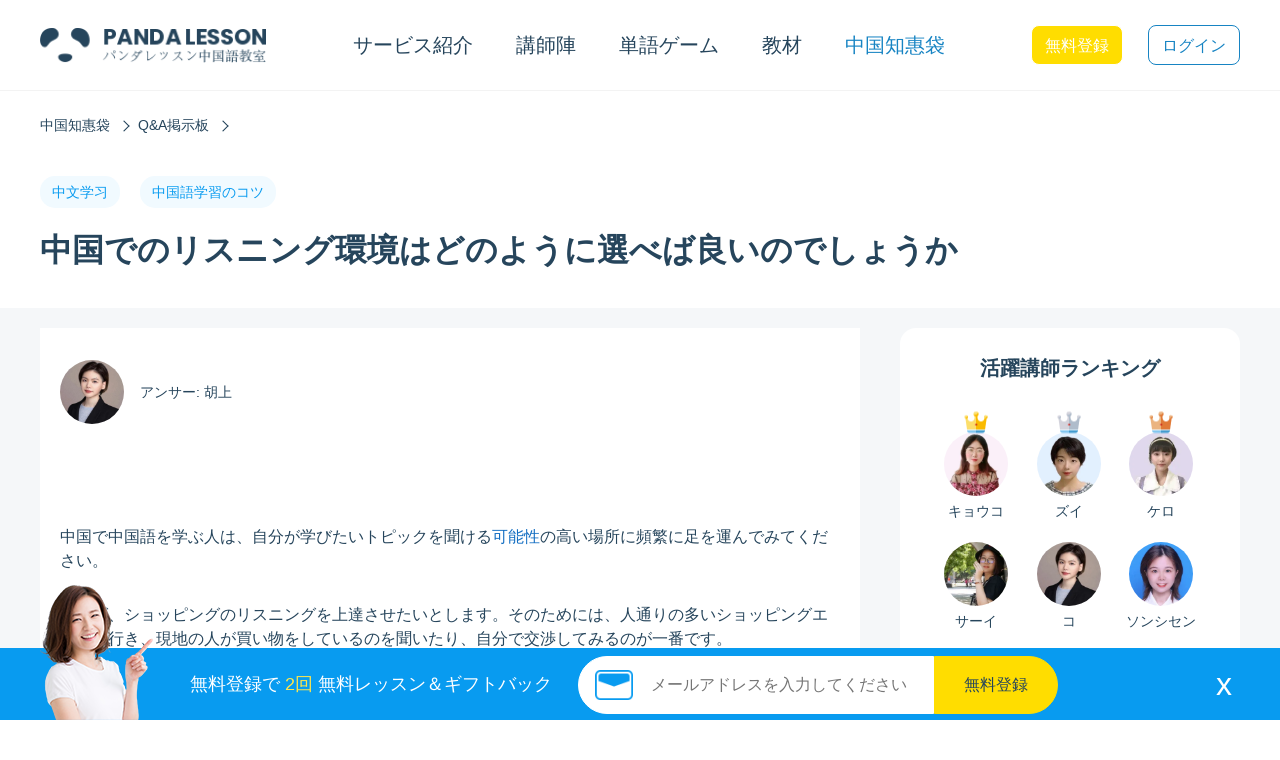

--- FILE ---
content_type: text/html;charset=UTF-8
request_url: https://www.pandalesson.com/wiki/question/detail-1512269764872540162
body_size: 7675
content:
<!DOCTYPE html>
<html lang="ja" style="font-size: 18px">
<head>
    <meta name="viewport" content="width=device-width,initial-scale=1,maximum-scale=1.0,user-scalable=0">
    <meta charset="utf-8">
    <meta name="flexible" content="initial-dpr=2,maximum-dpr=3">
    <meta http-equiv="X-UA-Compatible" content="IE=edge">
    <meta http-equiv="Content-Language" content="ja">
    <meta name="theme-color" content="#1784C3">
            <meta name="keywords" content="オンライン中国語,中国語,中国旅行,中国語学習,中国関連の記事,中国語教室,パンダレッスン,Panda Lesson,パンダ中国知恵袋">
        <meta name="description" content="中国で中国語を学ぶ人は、自分が学びたいトピックを聞ける可能性の高い場所に頻繁に足を運んでみてください。 例えば、ショッピングのリスニングを上達させたいとします。そのためには、人通りの多いショッピングエリアに行き、現地の人が買い物をしているのを聞いたり、自分で交渉してみるのが一番です。 中国にいるだけで現地の人とどんな会話をしても、中国語のリスニングが上達する">
    <link rel="canonical" href="https://www.pandalesson.com/wiki/question/detail-1512269764872540162">
    <!-- Schema.org markup for Google+ -->
    <meta itemprop="name" content="中国でのリスニング環境はどのように選べば良いのでしょうか-よくある質問-パンダレッスン中国語教室">
    <meta itemprop="description" content="中国で中国語を学ぶ人は、自分が学びたいトピックを聞ける可能性の高い場所に頻繁に足を運んでみてください。 例えば、ショッピングのリスニングを上達させたいとします。そのためには、人通りの多いショッピングエリアに行き、現地の人が買い物をしているのを聞いたり、自分で交渉してみるのが一番です。 中国にいるだけで現地の人とどんな会話をしても、中国語のリスニングが上達する">
    <meta itemprop="image" content="https://jpcdn.pandalesson.com/static/web_resource/img/og/og_wiki.jpg!600w">
    <!-- Twitter Card data -->
    <meta name="twitter:card" content="summary_large_image">
    <meta name="twitter:site" content="@PandaLesson">
    <meta name="twitter:title" content="中国でのリスニング環境はどのように選べば良いのでしょうか-よくある質問-パンダレッスン中国語教室">
    <meta name="twitter:description" content="中国で中国語を学ぶ人は、自分が学びたいトピックを聞ける可能性の高い場所に頻繁に足を運んでみてください。 例えば、ショッピングのリスニングを上達させたいとします。そのためには、人通りの多いショッピングエリアに行き、現地の人が買い物をしているのを聞いたり、自分で交渉してみるのが一番です。 中国にいるだけで現地の人とどんな会話をしても、中国語のリスニングが上達する">
    <meta name="twitter:image:src" content="https://jpcdn.pandalesson.com/static/web_resource/img/og/og_wiki.jpg!600w">
    <!-- Open Graph data -->
    <meta property="og:url" content="https://www.pandalesson.com/" />
    <meta property="og:title" content="中国でのリスニング環境はどのように選べば良いのでしょうか-よくある質問-パンダレッスン中国語教室" />
    <meta property="og:image" content="https://jpcdn.pandalesson.com/static/web_resource/img/og/og_wiki.jpg!600w" />
    <meta property="og:description" content="中国で中国語を学ぶ人は、自分が学びたいトピックを聞ける可能性の高い場所に頻繁に足を運んでみてください。 例えば、ショッピングのリスニングを上達させたいとします。そのためには、人通りの多いショッピングエリアに行き、現地の人が買い物をしているのを聞いたり、自分で交渉してみるのが一番です。 中国にいるだけで現地の人とどんな会話をしても、中国語のリスニングが上達する" />
    <meta property="og:site_name" content="Panda Lesson" />
    <meta property="fb:admins" content="101894488047810" />
    <link rel="icon" href="https://cdn.pandalesson.com/static/favicon.ico">
    <title>中国でのリスニング環境はどのように選べば良いのでしょうか-よくある質問-パンダレッスン中国語教室</title>
    <link href="https://cdn.pandalesson.com/static/css/common.css?2505010908" rel="stylesheet">
    <link href="https://cdn.pandalesson.com/static/css/reset_css.css?2505010908" rel="stylesheet">
    <link href="https://cdn.pandalesson.com/static/css/wikiCommon.css?2505010908" rel="stylesheet">
    <link href="https://cdn.pandalesson.com/static/css/wiki.css?2505010908" rel="stylesheet">
    <link rel="icon" type="image/png" sizes="32x32" href="https://jpcdn.pandalesson.com/static/web_resource/img/icons/favicon-32x32.png">
    <link rel="icon" type="image/png" sizes="16x16" href="https://jpcdn.pandalesson.com/static/web_resource/img/icons/favicon-16x16.png">
    <link rel="manifest" href="/static/manifest.json">
    <meta name="theme-color" content="#4DBA87">
    <meta name="apple-mobile-web-app-capable" content="no">
    <meta name="apple-mobile-web-app-status-bar-style" content="default">
    <meta name="apple-mobile-web-app-title" content="@panda/book">
    <link rel="apple-touch-icon" href="https://jpcdn.pandalesson.com/static/web_resource/img/icons/apple-touch-icon-152x152.png">
    <link rel="mask-icon" href="https://jpcdn.pandalesson.com/static/web_resource/img/icons/safari-pinned-tab.svg" color="#4DBA87">
    <meta name="msapplication-TileImage" content="https://jpcdn.pandalesson.com/static/web_resource/img/icons/msapplication-icon-144x144.png">
    <meta name="msapplication-TileColor" content="#000000">
    <script src="https://cdn.pandalesson.com/static/js/jquery-1.11.3.min.js"></script>
    <script src="https://cdn.pandalesson.com/static/js/calc-rem.js?2505010908"></script>
</head>
<body>
<div id="app">
<link href="https://cdn.pandalesson.com/static/css/header.css?2505010908" rel="stylesheet">
<script>
    const rootPath = 'https://www.pandalesson.com';
    const webHost = 'https://www.pandalesson.com';
</script>
<header>
    <div class="header fixed">
        <div class="header-wrapper">
            <div class="header-bar">
                <div class="menu-btn" id="menuTrigger">
                    <div class="menu-icon">
                        <i></i>
                        <i></i>
                        <i></i>
                    </div>
                    <p>メニュー</p>
                </div>
                <a href="https://www.pandalesson.com/" class="logo"><img width="296" height="46" src="https://www.pandalesson.com/static/img/logo-blue.webp" alt="logo"></a>
                <ul id="headerNav" class="header-nav">
                    <li>
                        <span class="link">サービス紹介</span>
                        <ul class="header-sub-nav">
                            <li><a href="https://www.pandalesson.com/index">ホームページ</a></li>
                            <li><a href="https://www.pandalesson.com/theory">教育システム</a></li>
                            <li><a href="https://www.pandalesson.com/first_lesson_steps">初めての方へ</a></li>
                            <li><a href="https://www.pandalesson.com/guide">レッスンの流れ</a></li>
                            <li><a href="https://www.pandalesson.com/price">料金プラン</a></li>
                        </ul>
                    </li>
                        <li id="nav-teachers">
                            <span class="link">講師陣</span>
                            <ul class="header-sub-nav">
                                <li><a href="https://www.pandalesson.com/teachers">一流講師陣</a></li>
                                <li><a href="https://www.pandalesson.com/tutors">専属講師</a></li>
                            </ul>
                        </li>
                    <li>
                        <span class="link">単語ゲーム</span>
                        <ul class="header-sub-nav">
                            <li><a href="https://www.pandalesson.com/wordbook">単語ゲーム</a></li>
                            <li><span class="link" onclick="gameComet()" >地球を救う</span></li>
                            <li><a href="https://www.pandalesson.com/word_pk">単語PK戦</a></li>
                        </ul>
                    </li>
                    <li class="nav-book-item">
                       <span class="link">教材</span>
                        <ul class="header-sub-nav">
                            <li><a href="https://www.pandalesson.com/book">教材</a></li>
                            <li><a href="https://www.pandalesson.com/dailySentence">朝の朗読</a></li>
                        </ul>
                    </li>
                    <li class="nav-wiki-item"><a href="https://www.pandalesson.com/wiki">中国知惠袋</a></li>
                </ul>
                <div id="headerNavMask" class="header-nav-mask"></div>
                        <div class="login-btns">
                            <span onclick="showRegister()" class="btn registered">無料登録</span>
                            <a href="https://www.pandalesson.com/login" class="btn">ログイン</a>
                        </div>
            </div>

            <div class="menu-bar">
                <div class="nav-item">
                    <span>サービス <br>紹介</span>
                    <ul style="display: none;">
                        <li><a href="https://www.pandalesson.com/index">ホームページ</a></li>
                        <li><a href="https://www.pandalesson.com/theory">教育システム</a></li>
                        <li><a href="https://www.pandalesson.com/first_lesson_steps">初めての方へ</a></li>
                        <li><a href="https://www.pandalesson.com/guide">レッスンの流れ</a></li>
                        <li><a href="https://www.pandalesson.com/price">料金プラン</a></li>
                    </ul>
                </div>
                <div class="nav-item">
                    <span>一流 <br>師陣</span>
                    <ul style="display: none;">
                        <li><a href="https://www.pandalesson.com/teachers">一流講師陣</a></li>
                        <li><a href="https://www.pandalesson.com/tutors">専属講師</a></li>
                    </ul>
                </div>
                <div class="nav-item">
                    <span>単語<br>大冒険</span>
                    <ul style="display: none;">
                        <li><a href="https://www.pandalesson.com/wordbook">単語大冒険</a></li>
                        <li><span class="link" onclick="gameComet()">地球を救う</span></li>
                        <li><a href="https://www.pandalesson.com/word_pk">単語PK戦</a></li>
                    </ul>
                </div>
                <div class="nav-item nav-book-item">
                    <span>豊富な<br>教材</span>
                    <ul style="display: none;">
                        <li><a href="https://www.pandalesson.com/book">豊富な教材</a></li>
                        <li><a href="https://www.pandalesson.com/dailySentence">朝の朗読</a></li>
                    </ul>
                </div>
                <div class="nav-item nav-wiki-item"><a href="https://www.pandalesson.com/wiki">中国<br>知惠袋</a></div>
            </div>
        </div>
        <div class="black-cover">
            <div class="close-box">
                <div class="close"></div>
                <span>キャンセル</span>
            </div>

            <div class="route-box">
                <div class="route-row">
                    <a href="https://www.pandalesson.com/index" class="route-item">ホームページ</a>
                    <a href="https://www.pandalesson.com/theory" class="route-item">教育システム</a>
                </div>
                <div class="route-row">
                    <a href="https://www.pandalesson.com/teachers" class="route-item">一流講師陣</a>
                    <a href="https://www.pandalesson.com/tutors" class="route-item">専属講師</a>
                </div>
                <div class="route-row">
                    <a href="https://www.pandalesson.com/first_lesson_steps" class="route-item">初めての方へ</a>
                    <a href="https://www.pandalesson.com/guide" class="route-item">レッスンの流れ</a>
                </div>
            </div>

            <div class="route-box">
                <div class="route-row">
                    <a href="https://www.pandalesson.com/price" class="route-item full">料金プラン</a>
                </div>
            </div>

            <div class="route-box">
                <div class="route-row">
                    <a href="https://www.pandalesson.com/wordbook" class="route-item">単語大冒険</a>
                    <a href="https://www.pandalesson.com/book" class="route-item">豊富な教材</a>
                </div>
                <div class="route-row">
                    <a href="https://www.pandalesson.com/wiki" class="route-item">中国知惠袋</a>
                    <span onclick="gameComet()" class="route-item">地球を救う</span>
                </div>
                <div class="route-row">
                    <a href="https://www.pandalesson.com/word_pk" class="route-item">単語PK戦</a>
                    <a href="https://www.pandalesson.com/dailySentence" class="route-item">朝の朗読</a>
                </div>
            </div>
        </div>
    </div>
</header>
<div class="choose-buy-way mydialog">
    <div class="root">
        <img width="24" height="24" class="close" src="https://www.pandalesson.com/static/img/close.png" alt="">
        <div class="dialogContent">
            <img class="teacher" data-src="https://jpcdn.pandalesson.com/pc/pop-up-images-and-matching-images/pc-bug.png" alt="">
            <div class="title">コースを選んで予約しましょう</div>
            <div class="btn vip-btn" onclick="handleJumpBuy(1)">VIPプランを購入</div>
            <div class="btn coin-btn" onclick="handleJumpBuy(2)">回数制プランを購入</div>
        </div>
    </div>
</div>
<div class="choose-buy-package mydialog">
    <div class="root">
        <img width="24" height="24" class="close" src="https://www.pandalesson.com/static/img/close.png" alt="">
        <div class="dialogContent">
            <div class="teacher"></div>
            <div class="title">この内容は有料会員限定です</div>
            <div class="btn vip-btn" onclick="handleJumpBuy(1)">VIPプランを購入</div>
            <div class="btn coin-btn" onclick="handleJumpBuy(2)">パンダコインプランを購入</div>
        </div>
    </div>
</div>
<div class="choose-login mydialog">
    <div class="root">
        <img width="24" height="24" class="close" src="https://www.pandalesson.com/static/img/close.png" alt="">
        <div class="dialogContent">
            <div class="teacher"></div>
            <div class="title">まずはログインしてください</div>
            <div class="btn vip-btn" onclick="handleLoginIn()">ログイン</div>
            <div class="btn coin-btn" onclick="handleRegistered()">無料で新規登録</div>
        </div>
    </div>
</div>
<div class="register mydialog">
    <div class="stop registered-root">
        <div class="close"></div>
        <h2 class="title">
            <img data-src="https://www.pandalesson.com/static/img/dialog/gift.png" alt="">
                <div><p>無料登録で<i>2回</i></p><span>無料レッスン＆ギフトバック</span></div>
        </h2>
        <div class="content">
            <div class="img_left">
                <img data-src="https://www.pandalesson.com/static/img/dialog/img_left.png"  alt="">
            </div>
            <div class="input-box">
                <h6>メールアドレス</h6>
                <div class="input">
                    <img data-src="https://www.pandalesson.com/static/img/dialog/email.png" alt="">
                    <input type="email" id="registerEmail" placeholder="例：example@pandalesson.com">
                </div>
                <p class="error-msg"></p>
                <div class="btn" id='registerBtn'>無料登録</div>
                <ul>
                    <li>
                        <img data-src="https://www.pandalesson.com/static/img/dialog/book.png" alt="" />
                        <p>無料体験2回</p>
                    </li>
                    <li>
                        <img data-src="https://www.pandalesson.com/static/img/dialog/file.png" alt="" />
                        <p>学習資料パック</p>
                    </li>
                    <li>
                        <img data-src="https://www.pandalesson.com/static/img/dialog/global.png" alt="" />
                        <p>中国旅行単語図鑑</p>
                    </li>
                </ul>
            </div>
            <div class="img_right">
                <img data-src="https://www.pandalesson.com/static/img/dialog/img_right.png" alt="" >
            </div>

        </div>
    </div>
</div>
<div class="playGame mydialog">
    <div class="stop playGame-root">
        <iframe id="flutter" width="375" height="667" src=""></iframe>
        <div class="loading-root">
            <img data-src="https://www.pandalesson.com/static/img/dialog/panda.png" alt="" >
            <div class="loading">
                <div class="spinner">
                    <div class="spinner-container container1">
                        <div class="circle1"></div>
                        <div class="circle2"></div>
                        <div class="circle3"></div>
                        <div class="circle4"></div>
                    </div>
                    <div class="spinner-container container2">
                        <div class="circle1"></div>
                        <div class="circle2"></div>
                        <div class="circle3"></div>
                        <div class="circle4"></div>
                    </div>
                    <div class="spinner-container container3">
                        <div class="circle1"></div>
                        <div class="circle2"></div>
                        <div class="circle3"></div>
                        <div class="circle4"></div>
                    </div>
                </div>
                <span>ローディング</span>
            </div>
        </div>
    </div>
</div>
<div class="login-confirm mydialog">
    <div class="stop login-confirm-root">
        <div class="close"></div>
        <div class="dialogContent">
            <img class="panda" data-src="https://www.pandalesson.com/static/img/dialog/panda_head.png" alt="">
            <div class="title">既に登録されていますが、直接ログインしますか？</div>
            <div class="btns">
                <a class="btn white" href="https://www.pandalesson.com/login?loginType=1">ログインする</a>
                <a class="btn" href="https://www.pandalesson.com/login?loginType=2">メール認証でログイン</a>
            </div>
        </div>
    </div>
</div>

    <section class="blog_detail">
        <div class="banner">
            <div class="content-box">
                <div class="bread">
                    <a href="/wiki">中国知惠袋</a>
                    <a href="/wiki/question">Q&A掲示板</a>
                    <span>中国でのリスニング環境はどのように選べば良いのでしょうか</span>
                </div>
                <div class="categories">
                        <div class="category">中文学习</div>
                        <div class="category">中国語学習のコツ</div>
                </div>
                <div class="title-box">
                    <h1>中国でのリスニング環境はどのように選べば良いのでしょうか</h1>
                </div>
            </div>
        </div>
        <div class="wrapper">
            <div class="content">
                <div class="discuss-box">
                    <div class="teacher-box">
                        <a class="teacher-head" href="/teachers/76">
                            <img src="https://jpcdn.pandalesson.com/data/upload/files/20211203/B5BE2D76FCDF411AA22117C96C61ACAA.jpeg!200" >
                        </a>
                        <div class="title-info">
                            <p><span>アンサー: 胡上</span></p>
                        </div>
                    </div>
                    <div class="article-box">
                        <div class="okr-block-clipboard" data-okr="%7B%22okrDelta%22%3A%5B%7B%22lineType%22%3A%22text%22%2C%22lineOptions%22%3A%7B%7D%2C%22lineContent%22%3A%5B%7B%22opType%22%3A%22text%22%2C%22options%22%3A%7B%22text%22%3A%22%E4%B8%AD%E5%9B%BD%E3%81%A7%E4%B8%AD%E5%9B%BD%E8%AA%9E%E3%82%92%E5%AD%A6%E3%81%B6%E4%BA%BA%E3%81%AF%E3%80%81%E8%87%AA%E5%88%86%E3%81%8C%E5%AD%A6%E3%81%B3%E3%81%9F%E3%81%84%E3%83%88%E3%83%94%E3%83%83%E3%82%AF%E3%82%92%E8%81%9E%E3%81%91%E3%82%8B%E5%8F%AF%E8%83%BD%E6%80%A7%E3%81%AE%E9%AB%98%E3%81%84%E5%A0%B4%E6%89%80%E3%81%AB%E9%A0%BB%E7%B9%81%E3%81%AB%E8%B6%B3%E3%82%92%E9%81%8B%E3%82%93%E3%81%A7%E3%81%BF%E3%81%A6%E3%81%8F%E3%81%A0%E3%81%95%E3%81%84%E3%80%82%22%7D%7D%5D%7D%2C%7B%22lineType%22%3A%22text%22%2C%22lineOptions%22%3A%7B%7D%2C%22lineContent%22%3A%5B%7B%22opType%22%3A%22text%22%2C%22options%22%3A%7B%22text%22%3A%22%E4%BE%8B%E3%81%88%E3%81%B0%E3%80%81%E3%82%B7%E3%83%A7%E3%83%83%E3%83%94%E3%83%B3%E3%82%B0%E3%81%AE%E3%83%AA%E3%82%B9%E3%83%8B%E3%83%B3%E3%82%B0%E3%82%92%E4%B8%8A%E9%81%94%E3%81%95%E3%81%9B%E3%81%9F%E3%81%84%E3%81%A8%E3%81%97%E3%81%BE%E3%81%99%E3%80%82%E3%81%9D%E3%81%AE%E3%81%9F%E3%82%81%E3%81%AB%E3%81%AF%E3%80%81%E4%BA%BA%E9%80%9A%E3%82%8A%E3%81%AE%E5%A4%9A%E3%81%84%E3%82%B7%E3%83%A7%E3%83%83%E3%83%94%E3%83%B3%E3%82%B0%E3%82%A8%E3%83%AA%E3%82%A2%E3%81%AB%E8%A1%8C%E3%81%8D%E3%80%81%E7%8F%BE%E5%9C%B0%E3%81%AE%E4%BA%BA%E3%81%8C%E8%B2%B7%E3%81%84%E7%89%A9%E3%82%92%E3%81%97%E3%81%A6%E3%81%84%E3%82%8B%E3%81%AE%E3%82%92%E8%81%9E%E3%81%84%E3%81%9F%E3%82%8A%E3%80%81%E8%87%AA%E5%88%86%E3%81%A7%E4%BA%A4%E6%B8%89%E3%81%97%E3%81%A6%E3%81%BF%E3%82%8B%E3%81%AE%E3%81%8C%E4%B8%80%E7%95%AA%E3%81%A7%E3%81%99%E3%80%82%22%7D%7D%5D%7D%2C%7B%22lineType%22%3A%22text%22%2C%22lineOptions%22%3A%7B%7D%2C%22lineContent%22%3A%5B%7B%22opType%22%3A%22text%22%2C%22options%22%3A%7B%22text%22%3A%22%E4%B8%AD%E5%9B%BD%E3%81%AB%E3%81%84%E3%82%8B%E3%81%A0%E3%81%91%E3%81%A7%E7%8F%BE%E5%9C%B0%E3%81%AE%E4%BA%BA%E3%81%A8%E3%81%A9%E3%82%93%E3%81%AA%E4%BC%9A%E8%A9%B1%E3%82%92%E3%81%97%E3%81%A6%E3%82%82%E3%80%81%E4%B8%AD%E5%9B%BD%E8%AA%9E%E3%81%AE%E3%83%AA%E3%82%B9%E3%83%8B%E3%83%B3%E3%82%B0%E3%81%8C%E4%B8%8A%E9%81%94%E3%81%99%E3%82%8B%E3%81%A8%E3%81%84%E3%81%86%E8%AA%8D%E8%AD%98%E3%81%AF%E9%81%BF%E3%81%91%E3%81%BE%E3%81%97%E3%82%87%E3%81%86%E3%80%82%E3%81%9D%E3%81%86%E3%81%A7%E3%81%AF%E3%81%AA%E3%81%8F%E3%80%81%E8%87%AA%E5%88%86%E3%81%AB%E3%81%A8%E3%81%A3%E3%81%A6%E5%BD%B9%E3%81%AB%E7%AB%8B%E3%81%A4%E8%A9%B1%E9%A1%8C%E3%80%81%E8%88%88%E5%91%B3%E3%81%AE%E3%81%82%E3%82%8B%E8%A9%B1%E9%A1%8C%E3%81%AB%E6%B2%A1%E9%A0%AD%E3%81%A7%E3%81%8D%E3%81%9D%E3%81%86%E3%81%AA%E5%A0%B4%E6%89%80%E3%82%92%E6%8E%A2%E3%81%97%E3%81%A6%E7%B7%B4%E7%BF%92%E3%81%99%E3%82%8B%E3%82%88%E3%81%86%E3%81%AB%E3%81%97%E3%81%BE%E3%81%97%E3%82%87%E3%81%86%E3%80%82%22%7D%7D%5D%7D%5D%2C%22businessKey%22%3A%22lark-doc%22%7D">&nbsp;</div>
<div style="white-space: pre;" data-zone-id="0" data-line-index="0">中国で中国語を学ぶ人は、自分が学びたいトピックを聞ける<a href=" https://www.pandalesson.com/wiki/word/common-1664" class="word">可能性</a>の高い場所に頻繁に足を運んでみてください。</div>
<div style="white-space: pre;" data-zone-id="0" data-line-index="1">例えば、ショッピングのリスニングを上達させたいとします。そのためには、人通りの多いショッピングエリアに行き、現地の人が買い物をしているのを聞いたり、自分で交渉してみるのが一番です。</div>
<div style="white-space: pre;" data-zone-id="0" data-line-index="2"><a href=" https://www.pandalesson.com/wiki/word/hsk1-12781" class="word">中国</a>にいるだけで現地の人とどんな会話をしても、中国語のリスニングが上達するという認識は避けましょう。そうではなく、自<a href=" https://www.pandalesson.com/wiki/word/hsk3-10322" class="word">分</a>にとって役に立つ話題、興味のある話題に没頭できそうな場所を探して練習するようにしましょう。</div>
                        
                    </div>
                </div>
                <div class="switch-bar ">
                    <div class="switch-item">
                        <h3>中国語リスニング練習は必要ですか？</h3>
                        <a class="prev btn" href="/wiki/question/detail-1512269892693954561">前の記事</a>
                    </div>
                    <div class="switch-item">
                        <h3>初心者は中国語のリスニングをどのように練習すればよいのでしょうか？</h3>
                        <a class="next btn" href="/wiki/question/detail-1512269566276440065">次の記事</a>
                    </div>
                </div>
            </div>
            <div class="right">
                <div class="teachers">
                    <h3>活躍講師ランキング</h3>
                    <ul>
                                <li onclick="toTeacher('35')">
                                    <img src="https://jpcdn.pandalesson.com/data/upload/files/20211206/34DA80256F354DD6BF777A01FE1DCF38.jpeg!p200">
                                    <p>キョウコ</p>
                                </li>
                                <li onclick="toTeacher('40')">
                                    <img src="https://jpcdn.pandalesson.com/data/upload/files/20211206/519E6A7A3C7A4F4F8DECEEA6B13E664E.jpeg!p200">
                                    <p>ズイ</p>
                                </li>
                                <li onclick="toTeacher('64')">
                                    <img src="https://jpcdn.pandalesson.com/data/upload/files/20210502/9E33B3538B244CC8B152D42B2211297E.jpg!p200">
                                    <p>ケロ</p>
                                </li>
                                <li onclick="toTeacher('74')">
                                    <img src="https://jpcdn.pandalesson.com/data/upload/files/20211203/4B68A48EE74F4269BFF2A448CFF9559C.jpeg!p200">
                                    <p>サーイ</p>
                                </li>
                                <li onclick="toTeacher('76')">
                                    <img src="https://jpcdn.pandalesson.com/data/upload/files/20211203/B5BE2D76FCDF411AA22117C96C61ACAA.jpeg!p200">
                                    <p>コ</p>
                                </li>
                                <li onclick="toTeacher('78')">
                                    <img src="https://jpcdn.pandalesson.com/data/upload/files/20211206/4072E64B4D1848068D71BEFBEFE24BF2.jpeg!p200">
                                    <p>ソンシセン</p>
                                </li>
                    </ul>
                        <a href="/teachers" class="more-teacher-btn">全ての講師</a>
                </div>

                    <div class="login">
                        <div class="icon-wrapper">
                            <div>
                                <p>無料登録で<i>2回</i></p>
                                <span>無料レッスン＆ギフトバック</span>
                            </div>
                        </div>
                        <div class="input-container">
                            <h6>メールアドレス</h6>
                            <div class="input-box error">
                                <img src="https://jpcdn.pandalesson.com/static/web_resource/img/wiki/email.png" alt />
                                <input id="panelRegisterEmail" type="email" placeholder="例: example@pandalesson.com"/>
                            </div>
                            <p class="error-msg"></p>
                            <div id="panelRegisterBtn" class="btn">
                                無料登録
                            </div>
                            <ul>
                                <li>
                                    <img src="https://jpcdn.pandalesson.com/static/web_resource/img/wiki/book.png" />
                                    <p>無料体験2回</p>
                                </li>
                                <li>
                                    <img src="https://jpcdn.pandalesson.com/static/web_resource/img/wiki/file.png" />
                                    <p>学習資料パック</p>
                                </li>
                                <li>
                                    <img src="https://jpcdn.pandalesson.com/static/web_resource/img/wiki/global.png" />
                                    <p>中国旅行単語図鑑</p>
                                </li>
                            </ul>
                        </div>
                    </div>
            </div>
        </div>
    </section>
    <div class="suspension">
        <div class="suspension-mask"></div>
        <div class="suspension-main">
            <div class="suspension-content">
                <img data-src="https://www.pandalesson.com/static/img/people_1.webp" alt=""/>
                <div class="suspension-label">無料登録で <span>2回</span> 無料レッスン＆ギフトバック</div>
                <div class="input-box">
                    <div class="suspension-input-group">
                        <input id="email" placeholder="メールアドレスを入力してください"/>
                        <button id="register">無料登録</button>
                    </div>
                    <p class="error-msg"></p>
                </div>
            </div>
            <span class="suspension-close">x</span>
        </div>
    </div>
<footer class="footer">
    <div class="footer-content">
        <ul class="nav">
            <li class="nav-item logo-pc">
                <a href="https://www.pandalesson.com"><img width="232" height="39" data-src="https://www.pandalesson.com/static/img/logo.e5533164.png" alt="logo"></a>
            </li>
            <li id="footerNavItem1" class="nav-item ">
                <div class="nav-link"><span>ご利用に関して</span><!---->
                </div>
                <div class="nav-link-list">
                    <a href="https://www.pandalesson.com">ホームページ</a>
                    <a href="https://www.pandalesson.com/teachers">一流講師陣</a>
                    <a href="https://www.pandalesson.com/theory">教育システム</a>
                    <a href="https://www.pandalesson.com/guide">ご利用の流れ</a>
                    <a href="https://www.pandalesson.com/price">料金プラン</a>
                    <a href="https://www.pandalesson.com/book">教材</a>
                        <a href="https://www.pandalesson.com/wordbook">単語ゲーム</a>
                    <a href="https://www.pandalesson.com/wiki">中国知惠袋</a>
                </div>
            </li>
            <li id="footerNavItem2" class="nav-item ">
                <div class="nav-link">
                    <span>会社情報</span><!---->
                </div>
                <div class="nav-link-list">
                    <a href="https://www.pandalesson.com/about_us">Panda Lesson Groupについて</a>
                    <a href="https://www.pandalesson.com/contact_us">お問い合わせ</a>
                    <a href="https://www.pandalesson.com/faq">よくある質問</a>
                    <a href="https://www.pandalesson.com/corp">法人のお客様へ</a>
                    <a href="https://www.pandalesson.com/legal">特定商取引法に基づく表示</a>
                </div>
            </li>
            <li id="footerNavItem4" class="nav-item ">
                <div class="nav-link">
                    <span>講師へ</span><!---->
                </div>
                <div class="nav-link-list">
                    <a href="https://www.pandalesson.com/training">老师注册</a>
                    <a href="https://www.pandalesson.com/teacherLogin">老师登录</a>
                </div>
            </li>
            <li id="footerNavItem3" class="nav-item ">
                <div class="nav-link"><span>フォロー</span><!---->
                </div>
                <div class="nav-link-list">
                    <a href="https://www.facebook.com/Panda-lesson-%E4%B8%AD%E5%9B%BD%E8%AA%9E%E6%95%99%E5%AE%A4-108168605030130/" target="_blank"><img data-src="https://www.pandalesson.com/static/img/icon_facebook.png" alt=""><span>Facebook</span></a>
                    <a href="https://twitter.com/PandaLesson?s=20&t=0RQstz89xeyU-jHitIpnYQ" target="_blank"><img data-src="https://www.pandalesson.com/static/img/icon_twitter.png" alt=""><span>Twitter</span></a>
                    <a href="https://www.instagram.com/pandalesson_chinese/" target="_blank"><img data-src="https://www.pandalesson.com/static/img/icon_instagram.png" alt=""><span>Instagram</span></a>
                </div>
            </li>
            <li class="nav-item logo-mobile ">
                <a href="https://www.pandalesson.com"><img width="232" height="39" data-src="https://www.pandalesson.com/static/img/logo.e5533164.png" alt="logo"></a>
            </li>
        </ul>
    </div>
    <div class="footer-bottom">
        <p>
            <a href="https://www.pandalesson.com/terms">利用規約</a> | <a href="https://www.pandalesson.com/privacy">個人情報保護宣言</a>
        </p>
        <p>Copyright @2019-2022 Panda Lesson</p>
        <p>
            版权所有 成都熊猫说科技有限公司 <a href="http://www.beian.miit.gov.cn/" target="_blank">蜀ICP备19020218号-2</a>
        </p>
    </div>


</footer>
</div>

<!-- Global site tag (gtag.js) - Google Analytics -->
<script async src="https://www.googletagmanager.com/gtag/js?id=G-C249DD17Z7"></script>

<script src="https://cdn.pandalesson.com/static/js/login-fixed.js?2505010908"></script>
<script src="https://cdn.pandalesson.com/static/js/common.js?2505010908"></script>
</body>
</html>


--- FILE ---
content_type: text/css
request_url: https://cdn.pandalesson.com/static/css/wiki.css?2505010908
body_size: 7119
content:

.index {
    background-color: #F7F7F7;
    /* margin-bottom: 60px; */
}
.index .banner{
    height: 250px;
    padding: 60px 0 50px;
    display: flex;
    flex-direction: column;
    justify-content: space-between;
    background: url("https://jpcdn.pandalesson.com/static/web_resource/img/wiki/wiki_banner_pc.jpg!webp") no-repeat center/1920px;
}
.index .banner h1{
    text-align: center;
    font-size: 56px;
    font-weight: 500;
    color: #FFFFFF;
    line-height: 56px;
    text-shadow: 0 2px 4px #1784C3;
    margin: 0;
}
.index .banner h4{
    text-align: center;
    font-size: 20px;
    font-weight: 500;
    color: #FFFFFF;
    line-height: 30px;
    text-shadow: 0 2px 4px #1784C3;
    margin: 0;
}

.wrapper{
    width: 100%;
    max-width: 1200px;
    margin: 0 auto;
    padding-top: 32px;
    display: flex;
    justify-content: space-between;
}
.wrapper .content{
    width: 820px;
    margin: 0;
}
.everything {
    width: 100%;
}
.everything h2{
    height: 20px;
    font-size: 20px;
    font-weight: 600;
    color: #26455C;
    line-height: 20px;
}
.everything ul{
    display: flex;
    flex-wrap: wrap;
    margin: 18px -10px 22px -10px;
    width: 840px;
}
.everything ul li{
    width: 260px;
    height: 120px;
    /*background-color: #089BF0;*/
    border-radius: 8px;
    display: flex;
    flex-direction: column;
    justify-content: space-between;
    align-items: center;
    padding: 20px 0;
    margin: 10px;
}

.everything li h5{
    font-size: 28px;
    font-weight: normal;
    color: #FFE64D;
    line-height: 28px;
    white-space: nowrap;
    text-overflow: ellipsis;
    text-align: center;
}
.everything p {
    font-size: 14px;
    font-weight: 400;
    color: #FFE64D;
    line-height: 22px;
    white-space: nowrap;
    text-overflow: ellipsis;
    text-align: center;
}
.everything a:nth-child(6n+1) li{
    background: url("https://jpcdn.pandalesson.com/static/web_resource/img/wiki/category_bg1.png!webp") no-repeat center/100%;
}
.everything a:nth-child(6n+2) li{
    background: url("https://jpcdn.pandalesson.com/static/web_resource/img/wiki/category_bg2.png!webp") no-repeat center/100%;
}
.everything a:nth-child(6n+3) li{
    background: url("https://jpcdn.pandalesson.com/static/web_resource/img/wiki/category_bg3.png!webp") no-repeat center/100%;
}
.everything a:nth-child(6n+4) li{
    background: url("https://jpcdn.pandalesson.com/static/web_resource/img/wiki/category_bg4.png!webp") no-repeat center/100%;
}
.everything a:nth-child(6n+5) li{
    background: url("https://jpcdn.pandalesson.com/static/web_resource/img/wiki/category_bg5.png!webp") no-repeat center/100%;
}
.everything a:nth-child(6n+6) li{
    background: url("https://jpcdn.pandalesson.com/static/web_resource/img/wiki/category_bg6.png!webp") no-repeat center/100%;
}
.adds-box{
    display: none;
}
.discuss h2{
    height: 20px;
    font-size: 20px;
    font-weight: bolder;
    color: #26455C;
    line-height: 20px;
    margin-bottom: 20px;
}
.discuss-item{
    width: 820px;
    margin: 16px 0;
    padding: 24px;
    background: #FFFFFF;
    border-radius: 16px;
    display: flex;
    flex-direction: column;
    justify-content: space-between;
}
.discuss-item h3{
    color: #26455C;
    font-weight: bolder;
    cursor: pointer;
    white-space: nowrap;
    text-overflow: ellipsis;
    overflow: hidden;
}
.discuss-content{
    display: flex;
    justify-content: space-between;
    align-items: stretch;
    margin-top: 24px;
    flex-grow: 1;
    cursor: pointer;
}
.discuss-cover{
    width: 260px;
    height: 160px;
    min-width: 260px;
    max-width: 260px;
    margin-right: 20px;
    border-radius: 8px;
    overflow: hidden;
    position: relative;
}
.discuss-cover img{
    min-width: 100%;
    min-height: 100%;
    width: 1em;
    height: auto;
    position: absolute;
    left: 50%;
    top: 50%;
    transform: translate(-50%, -50%);
}
.discuss-right{
    display: flex;
    flex-direction: column;
    justify-content: space-between;
}
.discuss-text{
    font-size: 16px;
    font-weight: normal;
    color: #26455C;
    line-height: 24px;
    min-width: 480px;
}
.discuss-text a{
    height: 16px;
    font-size: 16px;
    font-weight: normal;
    color: #089BF0;
    line-height: 16px;
    display: inline-flex;
    align-items: center;
}
.discuss-text a:after{
    content: " ";
    display: inline-block;
    width: 8px;
    height: 8px;
    border: solid #089BF0;
    transform: rotate(45deg);
    border-width: 2px 2px 0 0;
    margin: 5px 0 8px;
}
.discuss-footer{
    display: flex;
    justify-content: space-between;
    align-items: center;
}
.discuss-footer time{
    font-size: 16px;
    font-weight: 500;
    color: #999999;
    line-height: 20px;
}

.index .categories{
    display: flex;
    align-items: center;
    margin-top: 8px;
}
.index .category{
    display: inline-block;
    padding: 4px 12px;
    border-radius: 4px;
    font-size: 14px;
    line-height: 14px;
    font-weight: 500;
    color: #089BF0;
    background: #F6FCFF;
    border: 1px solid #C7EAFF;
}
.index .category+.category{
    margin-left: 12px;
}


.wrapper .right{
    width: 340px;
}
.twitter-box{
    border-radius: 8px;
    overflow: hidden;
    margin-bottom: 16px;
}
.twitter-box .twitter-header{
    height: 56px;
    background-color: #089BF0;
    text-align: center;
    line-height: 56px;
    font-size: 20px;
    color: #fff;
}
.twitter-box .twitter-content{height: 400px;}
.youtube-box{
    border-radius: 8px;
    overflow: hidden;
    margin-bottom: 16px;
}
.youtube-box .youtube-header{
    height: 56px;
    background-color: #FF644F;
    text-align: center;
    line-height: 56px;
    font-size: 20px;
    color: #fff;
}
.youtube-box #youtube{
    height: 191px;
}

.game{
    width: 340px;
    height: 160px;
    margin-bottom: 16px;
    cursor: pointer;
    overflow: hidden;
    border-radius: 16px;
}
.game img{
    width: 100%;
    height: 100%;
}
.pc_adds{
    display: none;
}
.recent{
    position: relative;
    z-index: 1;
    padding: 30px;
    border-radius: 16px;
    overflow: hidden;
    margin-bottom: 16px;
    background-color: #fff;
}
.recent h3{
    margin-bottom: 30px;
    font-size: 20px;
    font-weight: bolder;
    color: #26455C;
    line-height: 20px;
    text-align: center;
}
.recent ul li{
    display: flex;
    font-size: 16px;
    font-weight: 400;
    color: #26455C;
    line-height: 24px;
    align-items: center;
    margin: 16px 0;
    cursor: pointer;
}
.recent ul li:hover{
    color: #089BF0;
}
.recent ul li:last-child{
    margin-bottom: 0;
}
.recent ul li:before{
    content: " ";
    display: inline-block;
    width: 8px;
    height: 8px;
    max-height: 8px;
    min-height: 8px;
    max-width: 8px;
    min-width: 8px;
    background: #CCCCCC;
    border-radius: 50%;
    margin-right: 22px;
}
.teachers{
    padding: 30px;
    border-radius: 16px;
    background-color:#fff;
    margin-bottom: 16px;
}
.teachers h3{height: 20px;font-size: 20px;font-weight: bolder;color: #26455C;line-height: 20px;text-align: center;}
.teachers ul{
    display: flex;
    flex-wrap: wrap;
    margin-top: 30px;
}
.teachers li{
    width: 33%;
    display: flex;
    flex-direction: column;
    position: relative;
    margin-top: 24px;
    cursor: pointer;
}
.teachers li img{
    width: 64px;
    height: 64px;
    border-radius: 50%;
    margin: 0 auto;
}
.teachers li:before{
    content: " ";
    display: inline-block;
    height: 24px;
    width: 24px;
    position: absolute;
    left: 50%;
    top: 0;
    transform: translate(-50%,-90%);
}
.teachers li:first-child:before{
    background: url("https://jpcdn.pandalesson.com/static/web_resource/img/wiki/hat.png") no-repeat 0 0/220px 24px;
}
.teachers li:nth-child(2):before{
    background: url("https://jpcdn.pandalesson.com/static/web_resource/img/wiki/hat.png") no-repeat -98px 0/220px 24px;
}
.teachers li:nth-child(3):before{
    background: url("https://jpcdn.pandalesson.com/static/web_resource/img/wiki/hat.png") no-repeat -196px 0/220px 24px;
}
.teachers li p{
    margin-top: 8px;
    text-align: center;
    font-size: 14px;
    color: #26455C;
    line-height: 14px;
}
.more-btn,.more-teacher-btn{margin-top: 40px;text-align: center;width: 280px;height: 36px;background: #089BF0;border-radius: 18px;font-size: 16px;font-weight: 500;color: #FFFFFF;line-height: 36px;cursor: pointer;display: block;}
.more-btn:hover,.more-teacher-btn:hover{ color: #fff;}

.login{
    margin-bottom: 16px;
    background-color: #fff;
    padding: 29px 20px 23px;
    border-radius: 16px;
    border: 2px solid #089BF0;
}
.login.fixed{
    position: fixed;
    width: 340px;
    left: 50%;
    top: 110px;
    z-index: 10;
    transform: translate(260px, 0);
}
.login .icon-wrapper{
    display: flex;
    align-items: center;
}
.login .icon-wrapper:before,.icon-wrapper:after{
    content: " ";
    display: inline-block;
    height: 1px;
    flex-grow: 1;
    background-color: #089bf0;
}
.login .icon-wrapper div{
    padding: 0 20px;
    text-align: center;
}
.login .icon-wrapper div p{
    font-size: 20px;
    font-weight: bolder;
    color: #26455c;
    line-height: 20px;
    text-align: center;
    margin-bottom: 8px;
}
.login .icon-wrapper div p i{
    color: #ff9f00;
}
.login .icon-wrapper div span{
    font-size: 14px;
    font-weight: bolder;
    color: #26455c;
    line-height: 14px;
}
.login .input-container{
    margin-top: 32px;
}
.login .input-container h6{
    font-size: 14px;
    font-weight: bolder;
    color: #26455c;
    line-height: 14px;
    text-align: left;
    margin-bottom: 8px
}
.login .input-box {
    height: 48px;
    background: #fff;
    border: 1px solid #089bf0;
    box-shadow: 0 2px 13px 0 #a8e0ff;
    border-radius: 23px;
    display: flex;
    align-items: center;
    justify-content: space-between;
    overflow: hidden;
}
.login .input-box img {
    margin: 0 12px;
    width: 30px;
}
.login .input-box input {
    height: 100%;
    outline: none;
    flex-grow: 1;
    font-size: 14px;
    font-weight: bolder;
    color: #26455c;
    line-height: 48px;
    border: none;
}
.login .input-box input::placeholder {
    color: rgba(38, 69, 92, 0.5);;
}
.login .error-msg {
    margin-top: 4px;
    height: 12px;
    font-size: 12px;
    font-weight: 500;
    color: #ff644f;
    line-height: 12px;
    text-align: left;
    padding-left: 54px;
}
.login .input-container .btn {
    margin: 10px auto 0;
    height: 48px;
    border: 1px solid #a5deff;
    box-shadow: 0 2px 13px 0 #a8e0ff;
    border-radius: 23px;
    background-color: #089BF0;
    text-align: center;
    font-size: 20px;
    font-weight: bolder;
    color: #fefefe;
    line-height: 48px;
    cursor: pointer;
}
.login .input-container ul {
    display: flex;
    justify-content: space-between;
    margin-top: 24px;
}
.login .input-container li {
    width: 33%;
    text-align: center;
}
.login .input-container li img {
    width: 64px;
    height: 64px;
    border-radius: 50%;
    margin: 0 auto;
}
.login .input-container li p {
    font-size: 12px;
    font-weight: bolder;
    color: #53c0ff;
    text-align: center;
    margin-bottom: 0;
}

.wiki_list{
    background-color: #F7F7F7;
    /* margin-bottom: 60px; */
}
.wiki_list .banner {
    height: 250px;
    background: url("https://jpcdn.pandalesson.com/static/web_resource/img/wiki_list/banner.jpg") no-repeat center top/1920px #F7F7F7;
    box-shadow: 0 2px 6px 0 rgba(38, 69, 92, 0.1);
}
.wiki_list .content-box{
    width: 100%;
    height: 100%;
    max-width: 1200px;
    margin: 0 auto;
    padding: 0;
    display: flex;
    flex-direction: column;
    justify-content: center;
    align-items: center;
}
.wiki_list .bread a{
    display: inline-block;
    font-size: 14px;
    font-weight: 400;
    color: #FFFFFF;
    line-height: 22px;
}
.wiki_list .bread a:after{
    content: " ";
    display: inline-block;
    margin: 0 10px;
    height: 8px;
    width: 8px;
    transform: rotate(45deg);
    border: solid #fff;
    border-width: 1px 1px 0 0;
}
.wiki_list .bread a:last-child{
    text-decoration: none;
}
.wiki_list .bread a:last-child:after{
    display: none;
}
.wiki_list .title-info{
    padding: 0;
    width: 800px;
    text-align: center;
}
.wiki_list .title-info h1{margin: 0;height: 48px;font-size: 48px;font-weight: 500;color: #FFFFFF;line-height: 48px;text-align: center;}
.wiki_list .title-info p{
    width: 100%;
    margin-top: 24px;
    font-size: 16px;
    font-weight: 400;
    color: #FFFFFF;
    line-height: 24px;
}
.wiki_list .wrapper .ztree{
    background-color: #fff;
    padding-left: 35px;
}

.wiki_list .ztree *{
    font-family: Arial, Helvetica, verdana, "ヒラギノ角ゴ Pro W3", "Hiragino Kaku Gothic Pro", "メイリオ", Meiryo, "ＭＳ Ｐゴシック", sans-serif;
}
.wiki_list .ztree li{
    line-height: 24px;
    margin: 32px 0;
    color: #26455C;
}
.wiki_list .ztree li span.button.noline_close{
    height: 0;
    width: 0;
    border: 8px solid transparent;
    border-left-color: #000;
    border-right-width: 0;
    margin: 0 14px 0 4px;
}
.wiki_list .ztree li span.button.noline_open{
    height: 0;
    width: 0;
    border: 8px solid transparent;
    border-top-color: #000;
    border-bottom-width: 0;
    margin-right: 10px;
}
.wiki_list .ztree li span.button.ico_open,
.wiki_list .ztree li span.button.ico_close{
    background: url('https://jpcdn.pandalesson.com/static/web_resource/img/wiki_list/fold.png') no-repeat center/100%;
    width: 24px;
    height: 24px;
    margin-right: 16px;
}
.wiki_list .ztree li span.button.ico_docu{
    background: url('https://jpcdn.pandalesson.com/static/web_resource/img/wiki_list/file.png') no-repeat center/100%;
    width: 24px;
    height: 24px;
    margin: 0 16px 0 30px;
}
.wiki_list .ztree li a span{
    line-height: 24px;
    font-size: 20px;
    font-weight: 500;
    color: #26455C;
}
.wiki_list .ztree li a:hover{
    text-decoration: none;
}
.wiki_list .ztree li a span:hover{
    color: #089BF0;
}
.wiki_list .ztree li a,
.wiki_list .ztree li a.curSelectedNode{
    height: 24px;
    background-color: transparent;
    border-color: transparent;
    border-width: 1px 0;
    opacity: 1;
}
.wiki_list #page{
    margin-top: 30px;
    text-align: center;
}



.wiki_detail{
    background-color: #fff;
    /* margin-bottom: 60px; */
}
.wiki_detail .banner {
    height: 280px;
    background: url("https://jpcdn.pandalesson.com/static/web_resource/img/wiki_detail/banner.jpg!webp") no-repeat center top/1920px #fff;
    box-shadow: 0 2px 6px 0 rgba(38, 69, 92, 0.1);
}
.wiki_detail .content-box{
    width: 100%;
    height: 280px;
    max-width: 1200px;
    margin: 0 auto;
    padding: 40px 0 32px;
    display: flex;
    flex-direction: column;
    justify-content: space-between;
}
.blog_detail .banner .bread,
.wiki_detail .banner .bread{position: static;transform: none;padding-left: 0;}
.wiki_detail .bread a{
    display: inline-block;
    font-size: 14px;
    font-weight: 400;
    color: #FFFFFF;
    line-height: 22px;
}
.wiki_detail .bread a:last-child{
    text-decoration: none;
}
.wiki_detail .bread a:after{
    content: " ";
    display: inline-block;
    margin: 0 10px;
    height: 8px;
    width: 8px;
    transform: rotate(45deg);
    border: solid #fff;
    border-width: 1px 1px 0 0;
}
.wiki_detail .bread a:last-child:after{
    display: none;
}
.wiki_detail .title-box{height: 138px;display: flex;align-items: center;}
.wiki_detail .title-wrapper{height: 138px;display: flex;align-items: center;}
.wiki_detail .teacher-head{
    width: 128px;
    height: 128px;
    margin-right: 24px;
    display: inline-block;
    overflow: hidden;
    border-radius: 50%;
}
.wiki_detail .teacher-head img{
    width: 100%;
    height: 100%;
}
.wiki_detail .title-info{
    height: 100%;
    display: flex;
    flex-direction: column;
    justify-content: space-between;
}
.wiki_detail .title-info h1{
    padding-top: 48px;
    font-size: 32px;
    font-weight: 500;
    color: #FFFFFF;
    line-height: 32px;
    margin: 0;
    white-space: nowrap;
    overflow: hidden;
    text-overflow: ellipsis;
}
.wiki_detail .title-info p{}
.wiki_detail .title-info p span{
    margin-right: 40px;
    font-size: 16px;
    font-weight: 400;
    color: rgba(0, 0, 0, 0.65);
    line-height: 16px;
}
.wiki_detail .article-box *{
    white-space: normal !important;
    color: #26455C !important;
    border-color: #26455c !important;
    font-size: 16px !important;
}
.wiki_detail .article-box span{
    vertical-align: middle;
}
.wiki_detail .article-box a.word{
    color: #136ec2 !important;
    text-decoration: none;
    cursor: pointer;
}
.wiki_detail .article-box a.word:hover{
    text-decoration: underline;
}
.wiki_detail .article-box .horn {
    display: inline-block;
    width: 1em;
    height: 1em;
    background: url('https://jpcdn.pandalesson.com/static/web_resource/img/wiki_detail/horn.png') no-repeat -3.25em 0/auto 100%;
    cursor: pointer;
    vertical-align: middle;
}
.wiki_detail .article-box .horn audio{
    display: none;
}
.wiki_detail .article-box .horn.play{
    animation: hornPlay linear 1s infinite;
}
.wiki_detail .article-box table{
    width: 100% !important;
    /* padding: 0; */
}
.wiki_detail .article-box h1{
    font-size: 24px !important;
    font-weight: bolder;
    line-height: 24px;
    margin-bottom: 25px;
    white-space: normal !important;
}
.wiki_detail .article-box p,.wiki_detail .article-box div{
    padding: 4px 0;
    font-size: 16px !important;
    font-weight: 400 !important;
    color: #26455C !important;
    line-height: 24px!important;
    white-space: normal !important;
}
.wiki_detail .article-box .image-uploaded{
    margin: 0;
    padding: 0;
}
.wiki_detail .article-box p+img{
    margin-top: 25px;
}
.wiki_detail .article-box img{
    max-width: 690px!important;
    height: auto!important;
    display: block !important;
    margin: 12px auto !important;
}
.wiki_detail .article-box img.wordImg{
    width: 300px!important;
    margin: 0 auto 24px 0 !important;
}
.wiki_detail .switch-bar{
    position: relative;
    height: 198px;
    background: #FAFAFA;
    margin: 25px auto 80px;
    padding: 24px 32px;
    display: flex;
    justify-content: space-between;
}
.wiki_detail .switch-bar:before{
    content: " ";
    position: absolute;
    display: inline-block;
    left: 50%;
    top: 50%;
    transform: translate(-50%, -50%);
    width: 1px;
    height: 120px;
    background: rgba(0, 0, 0, 0.1);
}

.wiki_detail .switch-bar.one{
     width: 360px;
     justify-content: center;
}
.wiki_detail .switch-bar.one:before{
    display: none;
}
.wiki_detail .switch-item{
    width: 296px;
    height: 100%;
    display: flex;
    flex-direction: column;
    justify-content: space-between;
}
.wiki_detail .switch-item h3{
    width: 100%;
    height: 66px;
    font-size: 18px;
    font-weight: 500;
    color: #26455C;
    line-height: 33px;
    overflow: hidden;
}
.wiki_detail .btn{
    width: 296px;
    height: 44px;
    background: #089BF0;
    border-radius: 4px;
    text-align: center;
    font-size: 16px;
    font-weight: 400;
    color: #FFFFFF;
    line-height: 44px;
    cursor: pointer;
}
.wiki_detail .btn.prev:before{
    content: " ";
    display: inline-block;
    margin: 0 5px 1px 5px;
    height: 10px;
    width: 10px;
    transform: rotate(45deg);
    border: solid #fff;
    border-width: 0 0 2px 2px;
}
.wiki_detail .btn.next:after{
    content: " ";
    display: inline-block;
    margin: 0 5px 1px 5px;
    height: 10px;
    width: 10px;
    transform: rotate(45deg);
    border: solid #fff;
    border-width: 2px 2px 0 0;
}
.wiki_detail .wrapper .right{
    min-height: 740px;
}
.wiki_detail .willFixed{
    width: 340px;
    left: 50%;
    top: 110px;
    bottom: 80px;
    overflow: auto;
    z-index: 10;
}
.wiki_detail .willFixed.fixed{
    position: fixed;
    transform: translate(260px, 0);
}
.wiki_detail .wordBook{
    width: 640px;
    margin: 24px 0;
    display: flex;
    flex-direction: column;
    align-items: center;
}
.wiki_detail .wordBook p{
    font-size: 16px;
    font-weight: 400;
    color: #26455C;
    line-height: 24px;
    text-align: center;
}
.wiki_detail .video-box{
    margin-top: 16px;
    width: 640px;
    position: relative;
    height: 340px;
    border-radius: 8px 8px 0 0;
    overflow: hidden;
}
.wiki_detail .video-box video {
    width: 100%;
}
.wiki_detail .video-box .cover{
    position: absolute;
    left: 0;
    top: 0;
    width: 100%;
    height: 100%;
    z-index: 1;
}
.wiki_detail .video-box .play{
    position: absolute;
    z-index: 2;
    left: 10px;
    bottom: 10px;
    width: 32px;
    height: 32px;;
    cursor: pointer;
    background: url("https://jpcdn.pandalesson.com/static/web_resource/img/wiki_detail/icon_play.png") no-repeat center/100%;
}
.wiki_detail .wordBook .btn-box{
    display: flex;
    justify-content: center;
    align-items: center;
    width: 100%;
    height: 68px;
    background-color: #fff;
    box-shadow: 0 0 8px 0 rgba(38, 69, 92, 0.1);
    border-radius: 0 0 8px 8px;
}
.wiki_detail .wordBook .btn-box .btn{
    display: inline-block;
    width: 280px;
    height: 36px;
    background: #089BF0;
    border-radius: 18px;
    line-height: 36px;
}


.blog_detail{
    background-color: #F5F7F9;
    /* margin-bottom: 60px; */
}
.blog_detail .wrapper {
    padding-top: 20px;
}
.blog_detail .banner {
    background-color: #fff;
    /* box-shadow: 0 2px 6px 0 rgba(38, 69, 92, 0.1); */
}
.blog_detail .content-box{
    width: 100%;
    max-width: 1200px;
    margin: 0 auto;
    padding: 24px 0 40px;
    display: flex;
    flex-direction: column;
}
.blog_detail .bread a{
    display: inline-block;
    font-size: 14px;
    font-weight: 400;
    color: #26455C;
    line-height: 22px;
}
.blog_detail .bread a:last-child{
    text-decoration: none;
}
.blog_detail .bread a:after{
    content: " ";
    display: inline-block;
    margin: 0 10px;
    height: 8px;
    width: 8px;
    transform: rotate(45deg);
    border: solid #26455C;
    border-width: 1px 1px 0 0;
}
.blog_detail .bread a:last-child:after{
    display: none;
}
.blog_detail .title-box{display: flex;align-items: center;}
.blog_detail .title-box h1{margin: 0;font-size: 32px;color: #26455C;}
.blog_detail .teacher-head{
    width: 64px;
    height: 64px;
    margin-right: 16px;
    display: inline-block;
    border-radius: 50%;
    overflow: hidden;
}
.blog_detail .teacher-head img{
    width: 100%;
    height: 100%;
}
.blog_detail .title-info{
    display: flex;
    flex-direction: column;
    justify-content: center;
}
.blog_detail .title-info h1{
    padding-top: 25px;
    font-size: 48px;
    font-weight: 500;
    color: #FFFFFF;
    line-height: 48px;
    margin: 0;
}
.blog_detail .title-info p+p{
    margin-top: 12px;
}
.blog_detail .title-info p span{
    font-size: 14px;
    font-weight: 400;
    color: #26455C;
    line-height: 14px;
}
.blog_detail .article-box *{
    white-space: normal !important;
    color: #26455C !important;
    border-color: #26455c !important;
    font-size: 16px !important;
}
.blog_detail .article-box span{
    vertical-align: middle;
}
.blog_detail .article-box a.word{
    color: #136ec2 !important;
    text-decoration: none;
    cursor: pointer;
}
.blog_detail .article-box a.word:hover{
    text-decoration: underline;
}
.blog_detail .article-box p.wordTail{
    background-color: #f6fcff;
    border: 1px solid #DEEEF6 !important;
}
.blog_detail .article-box table{
    width: 100% !important;
    /* padding: 0; */
}
.blog_detail .article-box h1{
    font-size: 24px !important;
    font-weight: bolder;
    line-height: 24px;
    margin-bottom: 25px;
    white-space: normal !important;
}
.blog_detail .article-box p,.blog_detail .article-box div{
    padding: 15px 0;
    font-size: 16px !important;
    font-weight: 400 !important;
    color: #26455C !important;
    line-height: 24px!important;
    white-space: normal !important;
}
.blog_detail .article-box .image-uploaded{
    margin: 0;
    padding: 0;
}
.blog_detail .article-box p+img{
    margin-top: 25px;
}
.blog_detail .article-box img{
    max-width: 690px!important;
    height: auto!important;
    display: block !important;
    margin: 40px auto !important;
}
.blog_detail .switch-bar{
    position: relative;
    height: 198px;
    background: #fff;
    margin: 20px auto 80px;
    padding: 24px 32px;
    display: flex;
    justify-content: space-between;
}
.blog_detail .switch-bar:before{
    content: " ";
    position: absolute;
    display: inline-block;
    left: 50%;
    top: 50%;
    transform: translate(-50%, -50%);
    width: 1px;
    height: 120px;
    background: rgba(0, 0, 0, 0.1);
}

.blog_detail .switch-bar.one{
    width: 360px;
    justify-content: center;
}
.blog_detail .switch-bar.one:before{
    display: none;
}
.blog_detail .switch-item{
    width: 296px;
    height: 100%;
    display: flex;
    flex-direction: column;
    justify-content: space-between;
}
.blog_detail .switch-item h3{
    width: 100%;
    height: 60px;
    font-size: 20px;
    font-weight: 500;
    color: #26455C;
    line-height: 30px;
    overflow: hidden;
}
.blog_detail .btn{
    width: 296px;
    height: 44px;
    background: #089BF0;
    border-radius: 4px;
    text-align: center;
    font-size: 20px;
    font-weight: 400;
    color: #FFFFFF;
    line-height: 44px;
    cursor: pointer;
}
.blog_detail .btn.prev:before{
    content: " ";
    display: inline-block;
    margin: 0 5px;
    height: 15px;
    width: 15px;
    transform: rotate(45deg);
    border: solid #fff;
    border-width: 0 0 2px 2px;

}
.blog_detail .btn.next:after{
    content: " ";
    display: inline-block;
    margin: 0 5px;
    height: 15px;
    width: 15px;
    transform: rotate(45deg);
    border: solid #fff;
    border-width: 2px 2px 0 0;
}
.blog_detail .categories{
    margin: 40px 0 24px;
    display: flex;
    align-items: center;
}
.blog_detail .category{
    display: inline-block;
    padding: 8px 12px;
    border-radius: 15px;
    font-size: 14px;
    font-weight: 500;
    color: #089BF0;
    background: #F1FAFF;
}
.blog_detail .category+.category{
    margin-left: 20px;
}
.blog_detail .discuss-box{padding: 32px 20px;background-color: #fff;}
.blog_detail .discuss-box .teacher-box{display: flex;align-items: center;margin-bottom: 32px;}

.footer{
    margin-top: 0;
}

/*PC端样式*/
@media screen and (min-width: 960px) {

    .playGame.mydialog{
        background-color: rgba(0,0,0,0.7);
    }
    .playGame-root{
        width: 375px;
        height: 667px;
        position: relative;
        background-color: #fff;
    }
    #flutter{
        border: 0;
    }

    .pc_adds{
        display: block;
        width: 340px;
        height: 140px;
        margin-bottom: 16px;
        cursor: pointer;
        border-radius: 18px;
        overflow: hidden;
    }
    .pc_adds img{
        width: 100%;
        height: 100%;
    }
}

/*移动端样式*/
@media screen and (max-width: 960px) {
    .index {
        background-color: #F7F7F7;
    }
    .index .banner{
        height: 6.666667rem;
        padding: 1.333333rem 0 1.28rem;
        display: flex;
        flex-direction: column;
        justify-content: space-between;
        background: url("https://jpcdn.pandalesson.com/static/web_resource/img/wiki/wiki_banner_m.jpg!webp") no-repeat center/20rem;
    }
    .index .banner h1{
        text-align: center;
        font-size: 1.493333rem;
        font-weight: 500;
        color: #FFFFFF;
        line-height: 1.493333rem;
        text-shadow: 0 0.053333rem 0.106667rem #1784C3;
        margin: 0;
    }
    .index .banner h4{
        text-align: center;
        font-size: 0.693333rem;
        font-weight: 500;
        color: #FFFFFF;
        line-height: 1.04rem;
        text-shadow: 0 0.053333rem 0.106667rem #1784C3;
        margin: 0;
    }
    .wrapper{
        width: 100%;
        padding: 1.28rem 0.8rem 0.8rem;
        flex-direction: column;
    }
    .wrapper .content{
        width: 100%;
        padding: 0;
    }
    .everything {
        width: 100%;
    }
    .everything h2{
        height: 0.96rem;
        font-size: 0.96rem;
        font-weight: 600;
        color: #26455C;
        line-height: 0.96rem;
    }
    .everything ul{
        display: flex;
        flex-wrap: wrap;
        margin: 0.533333rem -0.32rem 0.96rem;
        width: 22.4rem;
    }
    .everything ul li{
        width: 8.88rem;
        height: 5.333333rem;
        background-color: #FFFFFF;
        border-radius: 0.426667rem;
        display: flex;
        flex-direction: column;
        justify-content: space-between;
        padding: 1.013333rem 0.96rem 0.8rem;
        margin: 0.32rem;
    }
    .everything li h5{
        font-size: 0.853rem;
        line-height: 0.853rem;
    }
    .everything p {
        display: flex;
        justify-content: space-between;
        align-items: center;
        font-size: 0.693333rem;
        font-weight: 400;
        color: #FFE64D;
        line-height: 1.04rem;
        white-space: nowrap;
        text-overflow: ellipsis;
    }
    .everything a:nth-child(6n+1) li{
        background: url("https://jpcdn.pandalesson.com/static/web_resource/img/wiki/category_bg1_m.png!webp") no-repeat center/100%;
    }
    .everything a:nth-child(6n+2) li{
        background: url("https://jpcdn.pandalesson.com/static/web_resource/img/wiki/category_bg2_m.png!webp") no-repeat center/100%;
    }
    .everything a:nth-child(6n+3) li{
        background: url("https://jpcdn.pandalesson.com/static/web_resource/img/wiki/category_bg3_m.png!webp") no-repeat center/100%;
    }
    .everything a:nth-child(6n+4) li{
        background: url("https://jpcdn.pandalesson.com/static/web_resource/img/wiki/category_bg4_m.png!webp") no-repeat center/100%;
    }
    .everything a:nth-child(6n+5) li{
        background: url("https://jpcdn.pandalesson.com/static/web_resource/img/wiki/category_bg5_m.png!webp") no-repeat center/100%;
    }
    .everything a:nth-child(6n+6) li{
        background: url("https://jpcdn.pandalesson.com/static/web_resource/img/wiki/category_bg6_m.png!webp") no-repeat center/100%;
    }
    .adds-box{
        display: flex;
        justify-content: space-between;
        flex-wrap: wrap;margin-bottom: 1.493333rem;
    }
    .adds-box .m_adds{
        display: inline-block;
        width: 8.906667rem;
        height: 5.36rem;
        border-radius: 0.533333rem;
        overflow: hidden;
    }
    .adds-box .m_adds.full{
        width: 100%;
        margin-top: 0.64rem;
    }
    .adds-box .m_adds img{
        width: 100%;
        height: 100%;
    }
    .discuss h2{
        height: 0.96rem;
        font-size: 0.96rem;
        font-weight: bolder;
        color: #26455C;
        line-height: 0.96rem;
        margin-bottom: 1.066667rem;
    }
    .discuss-item{
        width: 20rem;
        margin: 0.64rem -0.8rem;
        padding: 0.853333rem 0.8rem;
        border-radius: 0;
    }
    .discuss-item h3{
        font-size: 0.853333rem;
    }
    .discuss-item h3:hover{
        color: #089BF0;
    }
    .discuss-content{
        margin: 0.64rem 0 0;
    }
    .discuss-cover{
        width: 6.933333rem;
        height: 4.266667rem;
        min-width: 6.933333rem;
        max-width: 6.933333rem;
        margin-right: 0.426667rem;
        border-radius: 0.213333rem;
    }
    .discuss-cover img{
        min-width: 100%;
        min-height: 100%;
        width: 1em;
        height: auto;
        position: absolute;
        left: 50%;
        top: 50%;
        transform: translate(-50%, -50%);
    }
    .discuss-text{
        min-width: auto;
        font-size: 0.746667rem;
        font-weight: normal;
        color: #26455C;
        line-height: 1.12rem;
    }
    .discuss-text span{
        display: block;
        display: -webkit-box;
        width: 100%;
        height: 2.24rem;
        font-size: 0.746667rem;
        line-height: 1.12rem;
        -webkit-line-clamp: 2;
        -webkit-box-orient: vertical;
        overflow: hidden;
        text-overflow: ellipsis;
    }
    .discuss-text a{
        display: none;
    }
    .discuss-text a:after{
        content: " ";
        display: inline-block;
        width: 0.426667rem;
        height: 0.426667rem;
        border: solid #089BF0;
        transform: rotate(45deg);
        border-width: 0.08rem 0.08rem 0 0;
        margin-left: 0.133333rem;
    }
    .discuss-footer{
        display: flex;
        justify-content: space-between;
        align-items: center;
    }
    .discuss-footer time{
        font-size: 0.693333rem;
        font-weight: 500;
        color: #999999;
        line-height: 0.693333rem;
    }
    .index .discuss-more{
        width: 11.04rem;
        height: 2.133333rem;
        line-height: 2.133333rem;
        background-color: #089BF0;
        border-radius: 1.066667rem;
        text-align: center;
        font-size: 0.746667rem;
        margin: 0.853333rem auto 1.493333rem;
        color: #fff;
    }
    .index .categories{
        display: flex;
        align-items: center;
        margin-top: 0.32rem;
    }
    .index .category{
        padding: 0.16rem 0.32rem;
        border-radius: 0.106667rem;
        font-size: 0.693333rem;
        line-height: 0.693333rem;
    }
    .index .category+.category{
        margin-left: 0.32rem;
    }
    .index .wrapper .right{
        display: block;
    }
    .wrapper .right{
        width: 100%;
        display: none;
    }
    .twitter-box{
        border-radius: 0.213333rem;
        margin-bottom: 1.28rem;
    }
    .twitter-box .twitter-header{
        height: 3.04rem;
        font-size: 0.96rem;
        line-height: 3.04rem;
    }
    .twitter-box .twitter-content{
        height: 16rem;
    }
    .youtube-box{
        border-radius: 0.213333rem;
        margin-bottom: 1.28rem;
    }
    .youtube-box .youtube-header{
        height: 3.04rem;
        font-size: 0.96rem;
        line-height: 3.04rem;
    }
    .youtube-box #youtube{
        height: 8.533333rem;
    }
    .game{
        width: 9.066667rem;
        height: 4.266667rem;
        margin-bottom: 1.066667rem;
        cursor: pointer;
    }
    .game img{
        width: 100%;
        height: 100%;
    }
    .recent{
        padding: 0.8rem;
        border-radius: 0.426667rem;
        margin-bottom: 1.28rem;
    }
    .recent:after{
        content: " ";
        display: inline-block;
        position: absolute;
        left: 0;
        right: 0;
        top: 1.493333rem;
        bottom: 0;
        z-index: -1;
        background-color: #fff;
    }
    .recent h3{
        margin-bottom: 0.8rem;
        font-size: 0.96rem;
        font-weight: bolder;
        color: #26455C;
        line-height: 0.96rem;
    }
    .recent ul li{
        font-size: 0.746667rem;
        font-weight: 400;
        color: #26455C;
        line-height: 1.12rem;
        align-items: center;
        margin: 0.426667rem 0;
        cursor: pointer;
        min-height: 2.133333rem;
    }
    .recent ul li:last-child{
        margin-bottom: 0;
    }
    .recent ul li:before{
        width: 0.426667rem;
        height: 0.426667rem;
        margin-right: 0.586667rem;
    }
    .more-btn,.more-teacher-btn{
        margin: 1.066667rem auto 0;
        width: 11.04rem;
        height: 2.133333rem;
        border-radius: 1.066667rem;
        font-size: 0.746667rem;
        line-height: 2.133333rem;
    }
    .teachers{
        padding: 0.8rem;
        border-radius: 0.426667rem;
        background-color:#fff;
        margin-bottom: 1.066667rem;
    }
    .teachers h3{
    }
    .teachers ul{
        display: flex;
        flex-wrap: wrap;
        margin-top: 0.8rem;
    }
    .teachers li{
        width: 33%;
        display: flex;
        flex-direction: column;
        position: relative;
        margin-top: 0.64rem;
    }
    .teachers li img{
        width: 1.706667rem;
        height: 1.706667rem;
        border-radius: 50%;
        margin: 0 auto;
    }
    .teachers li:before{
        content: " ";
        display: inline-block;
        height: 0.64rem;
        width: 0.64rem;
        position: absolute;
        left: 50%;
        top: 0;
        transform: translate(-50%,-90%);
    }
    .teachers li:first-child:before{
        background: url("https://jpcdn.pandalesson.com/static/web_resource/img/wiki/hat.png") no-repeat 0 0/5.866667rem 0.64rem;
    }
    .teachers li:nth-child(2):before{
        background: url("https://jpcdn.pandalesson.com/static/web_resource/img/wiki/hat.png") no-repeat -2.613333rem 0/5.866667rem 0.64rem;
    }
    .teachers li:nth-child(3):before{
        background: url("https://jpcdn.pandalesson.com/static/web_resource/img/wiki/hat.png") no-repeat -5.226667rem 0/5.866667rem 0.64rem;
    }
    .teachers li p{
        margin-top: 0.213333rem;
        text-align: center;
        font-size: 0.373333rem;
        color: #26455C;
        line-height: 0.373333rem;
    }
    .more-teacher-btn{
        margin-top: 1.066667rem;
        text-align: center;
        width: 7.466667rem;
        height: 0.96rem;
        background: #089BF0;
        border-radius: 0.48rem;
        font-size: 0.426667rem;
        font-weight: 500;
        color: #FFFFFF;
        line-height: 0.96rem;
        cursor: pointer;
    }
    .login{
        margin-bottom: 1.066667rem;
        background-color: #fff;
        padding: 0.773333rem 0.533333rem 0.613333rem;
        border-radius: 0.426667rem;
        border: 2px solid #089BF0;
    }
    .login .icon-wrapper{
        display: flex;
        align-items: center;
    }
    .login .icon-wrapper:before,.icon-wrapper:after{
        content: " ";
        display: inline-block;
        height: 0.026667rem;
        flex-grow: 1;
        background-color: #089bf0;
    }
    .login .icon-wrapper div{
        padding: 0 0.533333rem;
        text-align: center;
    }
    .login .icon-wrapper div p{
        font-size: 0.533333rem;
        font-weight: bolder;
        color: #26455c;
        line-height: 0.533333rem;
        text-align: center;
        margin-bottom: 0.213333rem;
    }
    .login .icon-wrapper div p i{
        color: #ff9f00;
    }
    .login .icon-wrapper div span{
        font-size: 0.373333rem;
        font-weight: bolder;
        color: #26455c;
        line-height: 0.373333rem;
    }
    .login .input-container{
        margin-top: 0.853333rem;
    }
    .login .input-container h6{
        font-size: 0.373333rem;
        font-weight: bolder;
        color: #26455c;
        line-height: 0.373333rem;
        text-align: left;
        margin-bottom: 0.213333rem
    }
    .login .input-box {
        height: 1.28rem;
        background: #fff;
        border: 1px solid #089bf0;
        box-shadow: 0 0.053333rem 0.346667rem 0 #a8e0ff;
        border-radius: 0.613333rem;
        display: flex;
        align-items: center;
        justify-content: space-between;
        overflow: hidden;
    }
    .login .input-box img {
        margin: 0 0.32rem;
        width: 0.8rem;
    }
    .login .input-box input {
        height: 100%;
        outline: none;
        flex-grow: 1;
        font-size: 0.373333rem;
        font-weight: bolder;
        color: #26455c;
        line-height: 1.28rem;
        border: none;
    }
    .login .input-box input::placeholder {
        color: rgba(38, 69, 92, 0.5);
    ;
    }
    .login .error-msg {
        margin-top: 0.106667rem;
        height: 0.32rem;
        font-size: 0.32rem;
        font-weight: 500;
        color: #ff644f;
        line-height: 0.32rem;
        text-align: left;
        padding-left: 1.44rem;
    }
    .login .input-container .btn {
        margin: 0.266667rem auto 0;
        height: 1.28rem;
        border: 1px solid #a5deff;
        box-shadow: 0 0.053333rem 0.346667rem 0 #a8e0ff;
        border-radius: 0.613333rem;
        background-color: #089BF0;
        text-align: center;
        font-size: 0.533333rem;
        font-weight: bolder;
        color: #fefefe;
        line-height: 1.28rem;
        cursor: pointer;
    }
    .login .input-container ul {
        display: flex;
        justify-content: space-between;
        margin-top: 0.64rem;
    }
    .login .input-container li {
        width: 33%;
        text-align: center;
    }
    .login .input-container li img {
        width: 1.706667rem;
        height: 1.706667rem;
        border-radius: 50%;
        margin: 0 auto;
    }
    .login .input-container li p {
        font-size: 0.32rem;
        font-weight: bolder;
        color: #53c0ff;
        text-align: center;
        margin-bottom: 0;
    }
    .wiki_list{
        background-color: #F7F7F7;
    }
    .wiki_list .banner {
        height: 9.066667rem;
        background: url("https://jpcdn.pandalesson.com/static/web_resource/img/wiki_list/banner_m.jpg") no-repeat center top/20rem #F7F7F7;
        box-shadow: 0 0.053333rem 0.16rem 0 rgba(38, 69, 92, 0.1);
    }
    .wiki_list .content-box{
        max-width: 32rem;
    }
    .wiki_list .bread a{
        display: inline-block;
        font-size: 0.533333rem;
        font-weight: 400;
        color: #FFFFFF;
        line-height: 0.533333rem;
    }
    .wiki_list .bread a:after{
        content: " ";
        display: inline-block;
        margin: 0 0.266667rem 0 0.106667rem;
        height: 0.373333rem;
        width: 0.373333rem;
        transform: rotate(45deg);
        border: solid #fff;
        border-width: 0.026667rem 0.026667rem 0 0;
    }
    .wiki_list .bread a:last-child{
        text-decoration: none;
    }
    .wiki_list .bread a:last-child:after{
        display: none;
    }
    .wiki_list .title-info{
        width: 18.133333rem;
    }
    .wiki_list .title-info h1{
        margin: 0;
        height: 1.28rem;
        font-size: 1.28rem;
        font-weight: 500;
        color: #FFFFFF;
        line-height: 1.28rem;
    }
    .wiki_list .title-info p{
        width: 100%;
        margin-top: 0.746667rem;
        font-size: 0.746667rem;
        font-weight: 400;
        color: #FFFFFF;
        line-height: 1.12rem;
    }
    .wiki_list .wrapper .ztree{
        padding-left: 0;
    }
    .wiki_list .ztree li ul{
        padding-left: 0;
    }
    .wiki_list .ztree li{
        line-height: 0.853333rem;
        margin: 0;
        color: #26455C;
        padding: 0.746667rem 0.8rem;
        background-color: #fff;
        border-bottom: 1px solid rgba(0,0,0,0.1);
    }
    .wiki_list .ztree li.level1{
        padding: 0.746667rem 0 0.746667rem 1.44rem;
    }
    .wiki_list .ztree li.level1:last-child{
        border-bottom-width: 0;
    }
    .wiki_list .ztree li span.button.switch.noline_docu{
        display: none;
    }
    .wiki_list .ztree li span.button.noline_close{
        height: 0;
        width: 0;
        border: 10px solid transparent;
        border-left-color: #000;
        border-right-width: 0;
        margin: 0.426667rem 0.56rem 0 0.133333rem;
    }
    .wiki_list .ztree li span.button.noline_open{
        height: 0;
        width: 0;
        border: 10px solid transparent;
        border-top-color: #000;
        border-bottom-width: 0;
        margin-right: 0.426667rem;
        margin-top: 0.426667rem;
    }
    .wiki_list .ztree li span.button.ico_open, .wiki_list .ztree li span.button.ico_close{
        background: url('https://jpcdn.pandalesson.com/static/web_resource/img/wiki_list/fold.png') no-repeat center/100%;
        width: 0.853333rem;
        height: 0.853333rem;
        margin-right: 0.426667rem;
        vertical-align: middle;
    }
    .wiki_list .ztree li span.button.ico_docu{
        background: url('https://jpcdn.pandalesson.com/static/web_resource/img/wiki_list/file.png') no-repeat center/100%;
        width: 0.853333rem;
        height: 0.853333rem;
        vertical-align: middle;
        margin: 0 0.426667rem 0 0.8rem;
    }
    .wiki_list .ztree li a span{
        line-height: 1.28rem;
        font-size: 0.853333rem;
        font-weight: 500;
        color: #26455C;
        display: inline-block;
        width: 14.666667rem;
        white-space: normal;
        vertical-align: middle;
    }
    .wiki_list .ztree li a, .wiki_list .ztree li a.curSelectedNode{
        height: auto;
        background-color: transparent;
        border-color: transparent;
        border-width: 0.026667rem 0;
        opacity: 1;
        line-height: 0.853333rem;
    }
    .wiki_list #page{
        margin-top: 0.8rem;
        text-align: center;
    }
    .wiki_list .wrapper{
        padding: 0;
    }
    .wiki_detail .wrapper{
        padding-bottom: 0;
    }
    .wiki_detail{
        background-color: #fff;
        margin-bottom: 0;
    }
    .wiki_detail .banner {
        height: 6.933rem;
        padding: 0.8rem 0.8rem 0.64rem;
        background: url("https://jpcdn.pandalesson.com/static/web_resource/img/wiki_detail/banner_m.jpg!webp") no-repeat center top/20rem #fff;
        box-shadow: 0 0.053333rem 0.16rem 0 rgba(38, 69, 92, 0.1);
    }
    .wiki_detail .banner .bread{
        display: none;
    }
    .wiki_detail .content-box{
        width: 100%;
        height: 100%;
        max-width: 32rem;
        margin: 0 auto;
        padding: 0;
        display: flex;
        flex-direction: column;
        justify-content: space-between;
    }
    .wiki_detail .bread a{
        display: inline-block;
        font-size: 0.533333rem;
        font-weight: 400;
        color: #FFFFFF;
        line-height: 0.533333rem;
    }
    .wiki_detail .bread a:last-child{
        text-decoration: none;
    }
    .wiki_detail .bread a:after{
        content: " ";
        display: inline-block;
        margin: 0 0.266667rem;
        height: 0.373333rem;
        width: 0.373333rem;
        transform: rotate(45deg);
        border: solid #fff;
        border-width: 0.053333rem 0.053333rem 0 0;
    }
    .wiki_detail .bread a:last-child:after{
        display: none;
    }
    .wiki_detail .title-wrapper{
        height: 2.133333rem;
    }
    .wiki_detail .title-box{
        height: 100%;
        display: flex;
        flex-direction: column;
        justify-content: space-between;
        align-items: flex-start;
    }
    .wiki_detail .teacher-head{
        width: 2.133333rem;
        height: 2.133333rem;
        margin-right: 0.64rem;
        min-width: 2.133333rem;
        display: inline-block;
        border-radius: 50%;
        overflow: hidden;
    }
    .wiki_detail .teacher-head img{
        width: 100%;
    }
    .wiki_detail .title-info{
        height: 100%;
        display: flex;
        flex-direction: column;
        justify-content: flex-end;
        align-items: center;
    }
    .wiki_detail .title-box h1{
        padding-top: 0;
        font-size: 0.96rem;
        font-weight: bolder;
        color: #fff;
        line-height: 1.44rem;
        margin: 0;
    }
    .wiki_detail .title-info p{
        display: flex;
        flex-direction: column;
        justify-content: space-between;
    }
    .wiki_detail .title-info p span{
        margin-right: 1.066667rem;
        font-size: 0.693333rem;
        font-weight: 400;
        color: rgba(0, 0, 0, 0.65);
        line-height: 0.693333rem;
    }
    .wiki_detail .article-box *{
        white-space: normal !important;
        color: #26455C !important;
        border-color: #26455c !important;
        font-size: 0.8rem !important;
    }
    .wiki_detail .article-box table{
        width: 100%;
        /* padding: 0;
         */
    }
    .wiki_detail .article-box h1{
        font-size: 0.8rem !important;
        font-weight: bolder;
        color: #26455C;
        line-height: 0.8rem;
        margin-bottom: 0.666667rem;
        white-space: normal !important;
    }
    .wiki_detail .article-box p,.wiki_detail .article-box div{
        padding: 0.266667rem 0;
        font-size: 0.8rem !important;
        font-weight: 400 !important;
        color: #26455C !important;
        line-height: 1.386667rem!important;
        white-space: normal !important;
    }
    .wiki_detail .article-box .image-uploaded{
        margin: 0;
        padding: 0;
    }
    .wiki_detail .article-box p+img{
        margin-top: 0.666667rem;
    }
    .wiki_detail .article-box img{
        max-width: 18.4rem!important;
        height: auto!important;
        display: block !important;
        margin: 0.853333rem auto !important;
    }
    .wiki_detail .article-box img.wordImg{
        width: 8rem!important;
        margin: 0 auto 0.64rem 0 !important;
    }
    .wiki_detail .switch-bar{
        position: relative;
        width: 20rem;
        height: 6.933333rem;
        background: #fff;
        margin: 0.666667rem -0.8rem 0;
        padding: 0.64rem 0.853333rem;
        display: flex;
        justify-content: space-between;
        border: 20px solid #FAFAFA;
        border-width: 0.533333rem 0;
    }
    .wiki_detail .switch-bar:before{
        content: " ";
        position: absolute;
        display: none;
        left: 50%;
        top: 50%;
        transform: translate(-50%, -50%);
        width: 0.026667rem;
        height: 3.2rem;
        background: rgba(0, 0, 0, 0.1);
    }
    .wiki_detail .switch-bar.one{
        width: 20rem;
        justify-content: center;
    }
    .wiki_detail .switch-bar.one:before{
        display: none;
    }
    .wiki_detail .switch-item{
        width: 8.533333rem;
        height: 100%;
        display: flex;
        flex-direction: column;
        justify-content: space-between;
    }
    .wiki_detail .switch-item h3{
        width: 100%;
        height: 2.24rem;
        font-size: 0.746667rem;
        font-weight: 500;
        color: #26455C;
        line-height: 1.12rem;
        overflow: hidden;
        text-overflow: ellipsis;
    }
    .wiki_detail .btn{
        width: 8.533333rem;
        height: 1.493333rem;
        background: #089BF0;
        border-radius: 0.106667rem;
        text-align: center;
        font-size: 0.693333rem;
        font-weight: 400;
        color: #FFFFFF;
        line-height: 1.493333rem;
        cursor: pointer;
    }
    .wiki_detail .btn.prev:before{
        content: " ";
        display: inline-block;
        margin: 0 0.133333rem;
        height: 0.4rem;
        width: 0.4rem;
        transform: rotate(45deg);
        border: solid #fff;
        border-width: 0 0 0.053333rem 0.053333rem;
    }
    .wiki_detail .btn.next:after{
        content: " ";
        display: inline-block;
        margin: 0 0.133333rem;
        height: 0.4rem;
        width: 0.4rem;
        transform: rotate(45deg);
        border: solid #fff;
        border-width: 0.053333rem 0.053333rem 0 0;
    }
    .wiki_detail .content .wordBook{
        display: flex;
        margin: 0.64rem 0;
        width: 17.866667rem;
    }
    .wiki_detail .wordBook p{
        font-size: 0.853333rem;
        line-height: 1.28rem;
    }
    .wiki_detail .video-box{
        margin-top: 0.853333rem;
        width: 17.866667rem;
        height: 9.386667rem;
        border-radius: 0.64rem 0.64rem 0 0;
    }
    .wiki_detail .video-box .play{
        left: 0.853333rem;
        bottom: 0.853333rem;
        width: 2.133333rem;
        height: 2.133333rem;
    }
    .wiki_detail .wordBook .btn-box{
        width: 17.866667rem;
        height: 3.893333rem;
        box-shadow: 0rem 0rem 0.213333rem 0rem rgba(38, 69, 92, 0.1);
        border-radius: 0 0 0.64rem 0.64rem;
    }
    .wiki_detail .wordBook .btn-box .btn{
        width: 15.2rem;
        height: 2.293333rem;
        border-radius: 1.146667rem;
        line-height: 2.293333rem;
        font-size: 0.853333rem;
    }
    .blog_detail .wrapper{
        padding: 0.533333rem 0;
    }
    .blog_detail{
        background-color: #F5F7F9;
        margin-bottom: 0;
    }
    .blog_detail .banner {
        height: auto;
        background-color: #fff;
        box-shadow: 0 0.053333rem 0.16rem 0 rgba(38, 69, 92, 0.1);
    }
    .blog_detail .content-box{
        width: 100%;
        height: 100%;
        max-width: 32rem;
        margin: 0 auto;
        padding: 0.8rem;
        display: flex;
        flex-direction: column;
    }
    .blog_detail .bread a{
        display: inline-block;
        font-size: 0.533333rem;
        font-weight: 400;
        color: #26455C;
        line-height: 0.533333rem;
    }
    .blog_detail .bread a:last-child{
        text-decoration: underline;
    }
    .blog_detail .bread a:after{
        content: " ";
        display: inline-block;
        margin: 0 0.266667rem;
        height: 0.32rem;
        width: 0.32rem;
        transform: rotate(45deg);
        border: solid #26455C;
        border-width: 0.026667rem 0.026667rem 0 0;
    }
    .blog_detail .bread a:last-child:after{
        display: none;
    }
    .blog_detail .title-box{
        display: flex;
        align-items: center;
    }
    .blog_detail .title-box h1{
        margin: 0;
        font-size: 0.96rem;
        color: #26455C;
        line-height: 1.28rem;
    }
    .blog_detail .teacher-head{
        width: 2.133333rem;
        height: 2.133333rem;
        margin-right: 0.426667rem;
        display: inline-block;
        border-radius: 50%;
        overflow: hidden;
    }
    .blog_detail .teacher-head img{
        width: 100%;
    }
    .blog_detail .title-info{
        height: auto;
        display: flex;
        flex-direction: column;
        justify-content: center;
    }
    .blog_detail .title-info h1{
        padding-top: 0.666667rem;
        font-size: 1.28rem;
        font-weight: 500;
        color: #FFFFFF;
        line-height: 1.28rem;
        margin: 0;
    }
    .blog_detail .title-info p{
    }
    .blog_detail .title-info p span{
        font-size: 0.693333rem;
        font-weight: 400;
        color: #26455C;
        line-height: 0.693333rem;
    }
    .blog_detail .article-box *{
        white-space: normal !important;
        color: #26455C !important;
        border-color: #26455c !important;
        font-size: 0.8rem !important;
    }
    .blog_detail .article-box table{
        width: 100% !important;
        /* padding: 0;
         */
    }
    .blog_detail .article-box h1{
        font-size: 0.693333rem !important;
        font-weight: bolder;
        line-height: 0.693333rem;
        margin-bottom: 0.666667rem;
        white-space: normal !important;
    }
    .blog_detail .article-box p,.blog_detail .article-box div{
        padding: 0.4rem 0;
        font-size: 0.8rem !important;
        font-weight: 400 !important;
        color: #26455C !important;
        line-height: 1.386667rem!important;
        white-space: normal !important;
    }
    .blog_detail .article-box .image-uploaded{
        margin: 0;
        padding: 0;
    }
    .blog_detail .article-box p+img{
        margin-top: 0.666667rem;
    }
    .blog_detail .article-box img{
        max-width: 18.4rem!important;
        height: auto!important;
        display: block !important;
        margin: 1.066667rem auto !important;
    }
    .blog_detail .switch-bar{
        position: relative;
        height: 5.866667rem;
        background: #fff;
        margin: 0.666667rem auto 0.533333rem;
        padding: 0.64rem 0.853333rem;
        display: flex;
        justify-content: space-between;
    }
    .blog_detail .switch-bar:before{
        content: " ";
        position: absolute;
        display: none;
        left: 50%;
        top: 50%;
        transform: translate(-50%, -50%);
        width: 0.026667rem;
        height: 3.2rem;
        background: rgba(0, 0, 0, 0.1);
    }
    .blog_detail .switch-bar.one{
        width: 100%;
        justify-content: center;
    }
    .blog_detail .switch-bar.one:before{
        display: none;
    }
    .blog_detail .switch-item{
        width: 8.533333rem;
        height: 100%;
        display: flex;
        flex-direction: column;
        justify-content: space-between;
    }
    .blog_detail .switch-item h3{
        width: 100%;
        height: 2.24rem;
        font-size: 0.746667rem;
        font-weight: 500;
        color: #26455C;
        line-height: 1.12rem;
        overflow: hidden;
    }
    .blog_detail .btn{
        width: 100%;
        height: 1.493333rem;
        background: #089BF0;
        border-radius: 0.106667rem;
        text-align: center;
        font-size: 0.693333rem;
        font-weight: 400;
        color: #FFFFFF;
        line-height: 1.493333rem;
        cursor: pointer;
    }
    .blog_detail .btn.prev:before{
        content: " ";
        display: inline-block;
        margin: 0 0.133333rem;
        height: 0.4rem;
        width: 0.4rem;
        transform: rotate(45deg);
        border: solid #fff;
        border-width: 0 0 0.053333rem 0.053333rem;
    }
    .blog_detail .btn.next:after{
        content: " ";
        display: inline-block;
        margin: 0 0.133333rem;
        height: 0.4rem;
        width: 0.4rem;
        transform: rotate(45deg);
        border: solid #fff;
        border-width: 0.053333rem 0.053333rem 0 0;
    }
    .blog_detail .banner .bread{
        display: none;
    }
    .blog_detail .categories{
        margin: 0 0 0.64rem;
        display: flex;
        align-items: center;
    }
    .blog_detail .category{
        display: inline-block;
        padding: 0.16rem 0.32rem;
        border-radius: 0.48rem;
        font-size: 0.693333rem;
        font-weight: 500;
        color: #089BF0;
        background: #F1FAFF;
    }
    .blog_detail .category+.category{
        margin-left: 0.533333rem;
    }
    .blog_detail .discuss-box{
        padding: 1.066667rem 0.8rem 0.64rem 0.8rem;
        background-color: #fff;
    }
    .blog_detail .discuss-box .teacher-box{
        display: flex;
        align-items: center;
        margin-bottom: 0.666667rem;
    }
    #page{
        margin-top: 0.8rem;
        text-align: center;
    }
    #page>div>*{
        margin: 0 0.106667rem;
        text-align: center;
        font-size: 0.693333rem;
        padding: 0.106667rem 0.32rem;
    }


}

@keyframes hornPlay{
    0%{
        background-position: -3.25em 0;
    }
    0.01%{
        background-position: 0 0;
    }
    33%{
        background-position: 0 0;
    }
    33.01%{
        background-position: -1.625em 0;
    }
    66%{
        background-position: -1.625em 0;
    }
    66.01%{
        background-position: -3.25em 0;
    }
    100%{
        background-position: -3.25em 0;
    }
}

